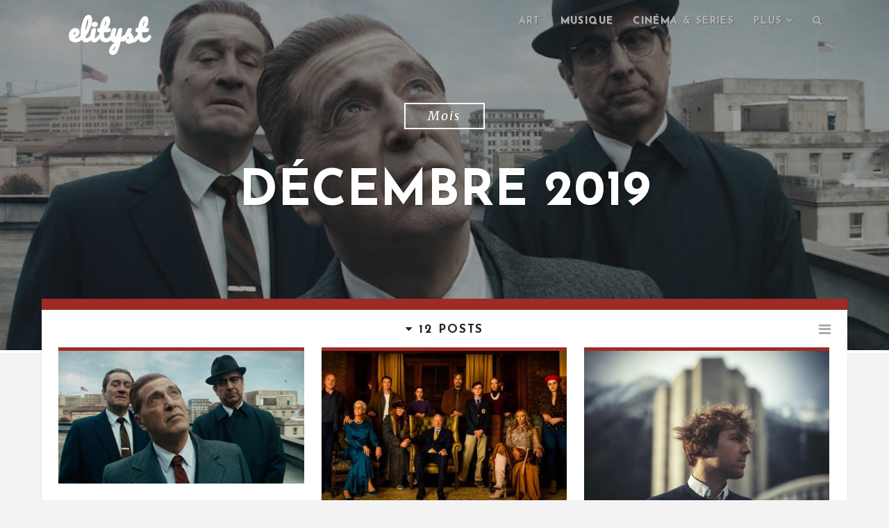

--- FILE ---
content_type: text/html; charset=UTF-8
request_url: https://www.elityst.com/2019/12/page/2/
body_size: 12131
content:

<!DOCTYPE html>
<html class="no-js" lang="fr-FR">
<head>
	<meta charset="UTF-8" />
	<meta name="viewport" content="width=device-width" />
	
	<link rel="profile" href="https://gmpg.org/xfn/11" />
	<link rel="pingback" href="https://www.elityst.com/xmlrpc.php" />
	
	<meta name='robots' content='noindex, follow' />

	<!-- This site is optimized with the Yoast SEO plugin v26.7 - https://yoast.com/wordpress/plugins/seo/ -->
	<title>décembre 2019 - Page 2 sur 2 - elityst</title>
	<meta property="og:locale" content="fr_FR" />
	<meta property="og:type" content="website" />
	<meta property="og:title" content="décembre 2019 - Page 2 sur 2 - elityst" />
	<meta property="og:url" content="https://www.elityst.com/2019/12/" />
	<meta property="og:site_name" content="elityst" />
	<meta name="twitter:card" content="summary_large_image" />
	<meta name="twitter:site" content="@elitystfr" />
	<script type="application/ld+json" class="yoast-schema-graph">{"@context":"https://schema.org","@graph":[{"@type":"CollectionPage","@id":"https://www.elityst.com/2019/12/","url":"https://www.elityst.com/2019/12/page/2/","name":"décembre 2019 - Page 2 sur 2 - elityst","isPartOf":{"@id":"https://www.elityst.com/#website"},"primaryImageOfPage":{"@id":"https://www.elityst.com/2019/12/page/2/#primaryimage"},"image":{"@id":"https://www.elityst.com/2019/12/page/2/#primaryimage"},"thumbnailUrl":"https://www.elityst.com/wp-content/uploads/2019/12/the_irishman_elityst.jpg","breadcrumb":{"@id":"https://www.elityst.com/2019/12/page/2/#breadcrumb"},"inLanguage":"fr-FR"},{"@type":"ImageObject","inLanguage":"fr-FR","@id":"https://www.elityst.com/2019/12/page/2/#primaryimage","url":"https://www.elityst.com/wp-content/uploads/2019/12/the_irishman_elityst.jpg","contentUrl":"https://www.elityst.com/wp-content/uploads/2019/12/the_irishman_elityst.jpg","width":1920,"height":1039},{"@type":"BreadcrumbList","@id":"https://www.elityst.com/2019/12/page/2/#breadcrumb","itemListElement":[{"@type":"ListItem","position":1,"name":"Accueil","item":"https://www.elityst.com/"},{"@type":"ListItem","position":2,"name":"Archives pour décembre 2019"}]},{"@type":"WebSite","@id":"https://www.elityst.com/#website","url":"https://www.elityst.com/","name":"elityst","description":"Tendances lifestyle et culture numérique","potentialAction":[{"@type":"SearchAction","target":{"@type":"EntryPoint","urlTemplate":"https://www.elityst.com/?s={search_term_string}"},"query-input":{"@type":"PropertyValueSpecification","valueRequired":true,"valueName":"search_term_string"}}],"inLanguage":"fr-FR"}]}</script>
	<!-- / Yoast SEO plugin. -->


<link rel='dns-prefetch' href='//www.elityst.com' />
<link rel='dns-prefetch' href='//fonts.googleapis.com' />
<link rel="alternate" type="application/rss+xml" title="elityst &raquo; Flux" href="https://www.elityst.com/feed/" />
<link rel="alternate" type="application/rss+xml" title="elityst &raquo; Flux des commentaires" href="https://www.elityst.com/comments/feed/" />
<style id='wp-img-auto-sizes-contain-inline-css' type='text/css'>
img:is([sizes=auto i],[sizes^="auto," i]){contain-intrinsic-size:3000px 1500px}
/*# sourceURL=wp-img-auto-sizes-contain-inline-css */
</style>
<style id='wp-emoji-styles-inline-css' type='text/css'>

	img.wp-smiley, img.emoji {
		display: inline !important;
		border: none !important;
		box-shadow: none !important;
		height: 1em !important;
		width: 1em !important;
		margin: 0 0.07em !important;
		vertical-align: -0.1em !important;
		background: none !important;
		padding: 0 !important;
	}
/*# sourceURL=wp-emoji-styles-inline-css */
</style>
<link rel='stylesheet' id='avatar-manager-css' href='https://www.elityst.com/wp-content/plugins/avatar-manager/assets/css/avatar-manager.min.css?ver=1.2.1' type='text/css' media='all' />
<link rel='stylesheet' id='fancybox-for-wp-css' href='https://www.elityst.com/wp-content/plugins/fancybox-for-wordpress/assets/css/fancybox.css?ver=1.3.4' type='text/css' media='all' />
<link rel='stylesheet' id='hypha-style-css' href='https://www.elityst.com/wp-content/themes/paradeigm/style.css?ver=6.9' type='text/css' media='all' />
<link rel='stylesheet' id='hypha-google-font-header-css' href='https://fonts.googleapis.com/css?family=Josefin+Sans:600,700' type='text/css' media='all' />
<link rel='stylesheet' id='hypha-google-font-body-css' href='https://fonts.googleapis.com/css?family=Merriweather:300italic,400,400italic,700' type='text/css' media='all' />
<link rel='stylesheet' id='hypha-fontawesome-css-css' href='https://www.elityst.com/wp-content/themes/paradeigm/includes/fonts/fontawesome/font-awesome.min.css?ver=4.0.3' type='text/css' media='all' />
<link rel='stylesheet' id='hypha-flexslider-css-css' href='https://www.elityst.com/wp-content/themes/paradeigm/includes/css/flexslider.css?ver=2.2' type='text/css' media='all' />
<script type="text/javascript" src="https://www.elityst.com/wp-includes/js/jquery/jquery.min.js?ver=3.7.1" id="jquery-core-js"></script>
<script type="text/javascript" src="https://www.elityst.com/wp-includes/js/jquery/jquery-migrate.min.js?ver=3.4.1" id="jquery-migrate-js"></script>
<script type="text/javascript" src="https://www.elityst.com/wp-content/plugins/avatar-manager/assets/js/avatar-manager.min.js?ver=1.2.1" id="avatar-manager-js"></script>
<script type="text/javascript" src="https://www.elityst.com/wp-content/plugins/fancybox-for-wordpress/assets/js/purify.min.js?ver=1.3.4" id="purify-js"></script>
<script type="text/javascript" src="https://www.elityst.com/wp-content/plugins/fancybox-for-wordpress/assets/js/jquery.fancybox.js?ver=1.3.4" id="fancybox-for-wp-js"></script>
<link rel="https://api.w.org/" href="https://www.elityst.com/wp-json/" /><link rel="EditURI" type="application/rsd+xml" title="RSD" href="https://www.elityst.com/xmlrpc.php?rsd" />
<meta name="generator" content="WordPress 6.9" />

<!-- Fancybox for WordPress v3.3.7 -->
<style type="text/css">
	.fancybox-slide--image .fancybox-content{background-color: #FFFFFF}div.fancybox-caption{display:none !important;}
	
	img.fancybox-image{border-width:10px;border-color:#FFFFFF;border-style:solid;}
	div.fancybox-bg{background-color:rgba(102,102,102,0.3);opacity:1 !important;}div.fancybox-content{border-color:#FFFFFF}
	div#fancybox-title{background-color:#FFFFFF}
	div.fancybox-content{background-color:#FFFFFF}
	div#fancybox-title-inside{color:#333333}
	
	
	
	div.fancybox-caption p.caption-title{display:inline-block}
	div.fancybox-caption p.caption-title{font-size:14px}
	div.fancybox-caption p.caption-title{color:#333333}
	div.fancybox-caption {color:#333333}div.fancybox-caption p.caption-title {background:#fff; width:auto;padding:10px 30px;}div.fancybox-content p.caption-title{color:#333333;margin: 0;padding: 5px 0;}body.fancybox-active .fancybox-container .fancybox-stage .fancybox-content .fancybox-close-small{display:block;}
</style><script type="text/javascript">
	jQuery(function () {

		var mobileOnly = false;
		
		if (mobileOnly) {
			return;
		}

		jQuery.fn.getTitle = function () { // Copy the title of every IMG tag and add it to its parent A so that fancybox can show titles
			var arr = jQuery("a[data-fancybox]");jQuery.each(arr, function() {var title = jQuery(this).children("img").attr("title") || '';var figCaptionHtml = jQuery(this).next("figcaption").html() || '';var processedCaption = figCaptionHtml;if (figCaptionHtml.length && typeof DOMPurify === 'function') {processedCaption = DOMPurify.sanitize(figCaptionHtml, {USE_PROFILES: {html: true}});} else if (figCaptionHtml.length) {processedCaption = jQuery("<div>").text(figCaptionHtml).html();}var newTitle = title;if (processedCaption.length) {newTitle = title.length ? title + " " + processedCaption : processedCaption;}if (newTitle.length) {jQuery(this).attr("title", newTitle);}});		}

		// Supported file extensions

				var thumbnails = jQuery("a:has(img)").not(".nolightbox").not('.envira-gallery-link').not('.ngg-simplelightbox').filter(function () {
			return /\.(jpe?g|png|gif|mp4|webp|bmp|pdf)(\?[^/]*)*$/i.test(jQuery(this).attr('href'))
		});
		

		// Add data-type iframe for links that are not images or videos.
		var iframeLinks = jQuery('.fancyboxforwp').filter(function () {
			return !/\.(jpe?g|png|gif|mp4|webp|bmp|pdf)(\?[^/]*)*$/i.test(jQuery(this).attr('href'))
		}).filter(function () {
			return !/vimeo|youtube/i.test(jQuery(this).attr('href'))
		});
		iframeLinks.attr({"data-type": "iframe"}).getTitle();

				// Gallery All
		thumbnails.addClass("fancyboxforwp").attr("data-fancybox", "gallery").getTitle();
		iframeLinks.attr({"data-fancybox": "gallery"}).getTitle();

		// Gallery type NONE
		
		// Call fancybox and apply it on any link with a rel atribute that starts with "fancybox", with the options set on the admin panel
		jQuery("a.fancyboxforwp").fancyboxforwp({
			loop: false,
			smallBtn: true,
			zoomOpacity: "auto",
			animationEffect: "fade",
			animationDuration: 500,
			transitionEffect: "fade",
			transitionDuration: "300",
			overlayShow: true,
			overlayOpacity: "0.3",
			titleShow: true,
			titlePosition: "inside",
			keyboard: true,
			showCloseButton: true,
			arrows: true,
			clickContent:false,
			clickSlide: "close",
			mobile: {
				clickContent: function (current, event) {
					return current.type === "image" ? "toggleControls" : false;
				},
				clickSlide: function (current, event) {
					return current.type === "image" ? "close" : "close";
				},
			},
			wheel: false,
			toolbar: true,
			preventCaptionOverlap: true,
			onInit: function() { },			onDeactivate
	: function() { },		beforeClose: function() { },			afterShow: function(instance) { jQuery( ".fancybox-image" ).on("click", function( ){ ( instance.isScaledDown() ) ? instance.scaleToActual() : instance.scaleToFit() }) },				afterClose: function() { },					caption : function( instance, item ) {var title = "";if("undefined" != typeof jQuery(this).context ){var title = jQuery(this).context.title;} else { var title = ("undefined" != typeof jQuery(this).attr("title")) ? jQuery(this).attr("title") : false;}var caption = jQuery(this).data('caption') || '';if ( item.type === 'image' && title.length ) {caption = (caption.length ? caption + '<br />' : '') + '<p class="caption-title">'+jQuery("<div>").text(title).html()+'</p>' ;}if (typeof DOMPurify === "function" && caption.length) { return DOMPurify.sanitize(caption, {USE_PROFILES: {html: true}}); } else { return jQuery("<div>").text(caption).html(); }},
		afterLoad : function( instance, current ) {var captionContent = current.opts.caption || '';var sanitizedCaptionString = '';if (typeof DOMPurify === 'function' && captionContent.length) {sanitizedCaptionString = DOMPurify.sanitize(captionContent, {USE_PROFILES: {html: true}});} else if (captionContent.length) { sanitizedCaptionString = jQuery("<div>").text(captionContent).html();}if (sanitizedCaptionString.length) { current.$content.append(jQuery('<div class=\"fancybox-custom-caption inside-caption\" style=\" position: absolute;left:0;right:0;color:#000;margin:0 auto;bottom:0;text-align:center;background-color:#FFFFFF \"></div>').html(sanitizedCaptionString)); }},
			})
		;

			})
</script>
<!-- END Fancybox for WordPress -->
<!-- Start Fluid Video Embeds Style Tag -->
<style type="text/css">
/* Fluid Video Embeds */
.fve-video-wrapper {
    position: relative;
    overflow: hidden;
    height: 0;
    background-color: transparent;
    padding-bottom: 56.25%;
    margin: 0.5em 0;
}
.fve-video-wrapper iframe,
.fve-video-wrapper object,
.fve-video-wrapper embed {
    position: absolute;
    display: block;
    top: 0;
    left: 0;
    width: 100%;
    height: 100%;
}
.fve-video-wrapper a.hyperlink-image {
    position: relative;
    display: none;
}
.fve-video-wrapper a.hyperlink-image img {
    position: relative;
    z-index: 2;
    width: 100%;
}
.fve-video-wrapper a.hyperlink-image .fve-play-button {
    position: absolute;
    left: 35%;
    top: 35%;
    right: 35%;
    bottom: 35%;
    z-index: 3;
    background-color: rgba(40, 40, 40, 0.75);
    background-size: 100% 100%;
    border-radius: 10px;
}
.fve-video-wrapper a.hyperlink-image:hover .fve-play-button {
    background-color: rgba(0, 0, 0, 0.85);
}
</style>
<!-- End Fluid Video Embeds Style Tag -->
<!-- Analytics by WP Statistics - https://wp-statistics.com -->
<script>document.documentElement.className = document.documentElement.className.replace("no-js","js");</script>
<link rel="shortcut icon" href="https://s416980442.onlinehome.fr/QEYlO21fUe-elityst-93eb6V112p/wp-content/uploads/2015/01/10947846_10206200542883415_521445982_n.jpg" />
<style type="text/css">a, blockquote:before, #commentform .required, #sidebar-widgets .widget ul li:hover:before, #footer-widgets .widget ul li:hover:before, #footer-widgets a:hover, #footer-widgets .widget ul li:before, #content .post-entry .entry-title a:hover {color: #9e2b25;}button, input[type="submit"], input[type="button"], input[type="reset"], pre:before, #read-progress, .page-links a, #comment-nav-below a, .post-format-icon a, .entry-meta .post-categories a, .tagcloud a, #wp-calendar tr th {background: #9e2b25;}#main, .main-navigation ul ul, .main-small-navigation .sub-menu, .site-footer-inside, #content .post-entry, .menu-search, #sidebar-widgets {border-top-color: #9e2b25;}.main-navigation ul ul:before {border-bottom-color: #9e2b25;}.entry-meta ul li a {border-color: #9e2b25;}</style><style type="text/css">.recentcomments a{display:inline !important;padding:0 !important;margin:0 !important;}</style><link rel="icon" href="https://www.elityst.com/wp-content/uploads/2015/01/10947846_10206200542883415_521445982_n-150x150.jpg" sizes="32x32" />
<link rel="icon" href="https://www.elityst.com/wp-content/uploads/2015/01/10947846_10206200542883415_521445982_n.jpg" sizes="192x192" />
<link rel="apple-touch-icon" href="https://www.elityst.com/wp-content/uploads/2015/01/10947846_10206200542883415_521445982_n.jpg" />
<meta name="msapplication-TileImage" content="https://www.elityst.com/wp-content/uploads/2015/01/10947846_10206200542883415_521445982_n.jpg" />


</head>

<body data-rsssl=1 class="archive date paged paged-2 date-paged-2 wp-theme-paradeigm posts-index masonry-index">

<div id="page">

	<header id="masthead" class="site-header" role="banner">
	
		<div class="headcap clearfix">
			<div class="headcap-inside clearfix">
				<div class="navigation-wrap clearfix">
				
					<div class="hgroup">
													<h1 class="site-title animated flipInY"><a href="https://www.elityst.com/" title="elityst" rel="home">elityst</a></h1>
											</div><!-- .hgroup -->
		
					<nav role="navigation" class="site-navigation main-navigation clearfix">
						<h1 class="assistive-text"><i class="fa fa-bars"></i> Menu</h1>
						<div class="assistive-text skip-link"><a href="#content">Skip to content</a></div>
						<div class="menu-main-menu-container">
								<ul id="menu-main-menu" class="menu clearfix"><li id="menu-item-4158" class="menu-item menu-item-type-taxonomy menu-item-object-category menu-item-4158"><a href="https://www.elityst.com/category/art/">Art</a></li>
<li id="menu-item-4126" class="menu-item menu-item-type-taxonomy menu-item-object-category menu-item-4126"><a href="https://www.elityst.com/category/musique/">Musique</a></li>
<li id="menu-item-679" class="menu-item menu-item-type-taxonomy menu-item-object-category menu-item-679"><a href="https://www.elityst.com/category/cinema-series/">Cinéma &#038; séries</a></li>
<li id="menu-item-675" class="menu-item menu-item-type-custom menu-item-object-custom menu-item-has-children menu-item-675"><a href="#">Plus</a>
<ul class="sub-menu">
	<li id="menu-item-4128" class="menu-item menu-item-type-taxonomy menu-item-object-category menu-item-4128"><a href="https://www.elityst.com/category/style/">Style</a></li>
	<li id="menu-item-7414" class="menu-item menu-item-type-taxonomy menu-item-object-category menu-item-7414"><a href="https://www.elityst.com/category/web/">Culture web</a></li>
	<li id="menu-item-7413" class="menu-item menu-item-type-taxonomy menu-item-object-category menu-item-7413"><a href="https://www.elityst.com/category/voyage/">Voyage</a></li>
	<li id="menu-item-7415" class="menu-item menu-item-type-taxonomy menu-item-object-category menu-item-7415"><a href="https://www.elityst.com/category/jeux/">Jeux</a></li>
	<li id="menu-item-681" class="menu-item menu-item-type-taxonomy menu-item-object-category menu-item-681"><a href="https://www.elityst.com/category/misc/">Misc</a></li>
</ul>
</li>

									<li class="main-menu-search">
										<a class="menu-search-toggle" href="#">
											<i class="fa fa-search"></i><i class="fa fa-times"></i>
										</a>
										<div class="menu-search">
											<form method="get" action="https://www.elityst.com/" role="search">
												<label class="assistive-text">Recherche</label>
												<input type="text" id="menu-search-input" class="field header-search-input" name="s" value="" placeholder="Tapez et appuyez sur Entrée" />
											</form>
										</div><!-- .menu-search -->
									</li>
								</ul></div>					</nav><!-- .site-navigation -->
					
				</div><!-- .navigation-wrap -->
			</div><!-- .headcap-inside -->
		</div><!-- .headcap -->
	
		<div class="site-header-inside">
			
	<div class="headband">
	
		<div class="hero-header">
			<span class="hero-span">Mois</span><h1 class="hero-title">décembre 2019</h1><!-- .hero-title -->			
		</div><!-- .hero-header -->
	
	</div><!-- .headband -->

		</div><!-- .site-header-inside -->
		
		<div class="header-image animated fadeIn" style="background-image: url('https://www.elityst.com/wp-content/uploads/2019/12/the_irishman_elityst.jpg');">
		</div><!-- .header-image -->
		
	</header><!-- #masthead .site-header -->
	
	<div class="main-wrapper">
		<div id="main" class="site-main clearfix">
			
			
			<div class="necktie"><div class="loader-icon"></div><i class="fa fa-caret-down"></i><h3>12 Posts</h3><a href="#" id="sidebar-toggle"><i class="fa fa-bars"></i></a></div>			
			<div id="primary" class="content-area clearfix">
				<div id="content" class="site-content clearfix" role="main">
					
					<div id="main-content" class="site-content-inside clearfix">
						
						
<div id="sidebar-widgets" class="widget-area clearfix" role="complementary">
		
	<aside id="search-2" class="widget widget_search">
	<form method="get" id="searchform" action="https://www.elityst.com/" role="search">
		<label for="s" class="assistive-text">Recherche</label>
		<input type="text" class="field" name="s" value="" id="s" />
		<input type="submit" class="submit" name="submit" id="searchsubmit" value="Recherche" />
	</form></aside>
		<aside id="recent-posts-2" class="widget widget_recent_entries">
		<h2 class="widget-title">Articles récents</h2>
		<ul>
											<li>
					<a href="https://www.elityst.com/2026/01/12/kofi-stone-flowers-flow/">Kofi Stone &#8211; Flowers Flow</a>
									</li>
											<li>
					<a href="https://www.elityst.com/2026/01/07/connor-price-hand-sanitize-ft-haviah-mighty/">Connor Price &#8211; Hand Sanitize ft. Haviah Mighty</a>
									</li>
											<li>
					<a href="https://www.elityst.com/2025/12/29/leisure-diamonds/">LEISURE &#8211; Diamonds</a>
									</li>
											<li>
					<a href="https://www.elityst.com/2025/12/26/micro-critique-wake-up-dead-man-une-histoire-a-couteaux-tires/">Micro-critique : Wake Up Dead Man : Une histoire à couteaux tirés</a>
									</li>
											<li>
					<a href="https://www.elityst.com/2025/12/22/bassvictim-wolves-howling/">Bassvictim &#8211; Wolves Howling</a>
									</li>
					</ul>

		</aside><aside id="recent-comments-2" class="widget widget_recent_comments"><h2 class="widget-title">Commentaires récents</h2><ul id="recentcomments"><li class="recentcomments"><span class="comment-author-link">Thierry Dulieu</span> dans <a href="https://www.elityst.com/2019/02/18/les-vieux-films-du-futur-6-tout-splique-etaient-les-borogoves/#comment-385">Les vieux films du futur #6 Tout Splique étaient les Borogoves</a></li><li class="recentcomments"><span class="comment-author-link">Stéphan</span> dans <a href="https://www.elityst.com/2023/05/23/micro-critique-hawaii/#comment-373">Micro-critique : Hawaii</a></li><li class="recentcomments"><span class="comment-author-link"><a href="https://www.youtube.com/@lepouns" class="url" rel="ugc external nofollow">lePouns</a></span> dans <a href="https://www.elityst.com/2023/01/09/peet-ok-ok/#comment-369">Peet &#8211; OK OK</a></li><li class="recentcomments"><span class="comment-author-link">Bonzé</span> dans <a href="https://www.elityst.com/2020/09/23/quelques-questions-pour-bleu-toucan/#comment-356">Quelques questions pour Bleu Toucan</a></li><li class="recentcomments"><span class="comment-author-link"><a href="http://arnaud-lidolf.fr/" class="url" rel="ugc external nofollow">ArnoSr</a></span> dans <a href="https://www.elityst.com/2015/02/26/iheart-le-streetartist-2-0/#comment-239">iHeart, le streetartist 2.0</a></li></ul></aside><aside id="archives-2" class="widget widget_archive"><h2 class="widget-title">Archives</h2>
			<ul>
					<li><a href='https://www.elityst.com/2026/01/'>janvier 2026</a></li>
	<li><a href='https://www.elityst.com/2025/12/'>décembre 2025</a></li>
	<li><a href='https://www.elityst.com/2025/11/'>novembre 2025</a></li>
	<li><a href='https://www.elityst.com/2025/10/'>octobre 2025</a></li>
	<li><a href='https://www.elityst.com/2025/09/'>septembre 2025</a></li>
	<li><a href='https://www.elityst.com/2025/08/'>août 2025</a></li>
	<li><a href='https://www.elityst.com/2025/07/'>juillet 2025</a></li>
	<li><a href='https://www.elityst.com/2025/06/'>juin 2025</a></li>
	<li><a href='https://www.elityst.com/2025/05/'>mai 2025</a></li>
	<li><a href='https://www.elityst.com/2025/04/'>avril 2025</a></li>
	<li><a href='https://www.elityst.com/2025/03/'>mars 2025</a></li>
	<li><a href='https://www.elityst.com/2025/02/'>février 2025</a></li>
	<li><a href='https://www.elityst.com/2025/01/'>janvier 2025</a></li>
	<li><a href='https://www.elityst.com/2024/12/'>décembre 2024</a></li>
	<li><a href='https://www.elityst.com/2024/11/'>novembre 2024</a></li>
	<li><a href='https://www.elityst.com/2024/10/'>octobre 2024</a></li>
	<li><a href='https://www.elityst.com/2024/09/'>septembre 2024</a></li>
	<li><a href='https://www.elityst.com/2024/08/'>août 2024</a></li>
	<li><a href='https://www.elityst.com/2024/07/'>juillet 2024</a></li>
	<li><a href='https://www.elityst.com/2024/06/'>juin 2024</a></li>
	<li><a href='https://www.elityst.com/2024/05/'>mai 2024</a></li>
	<li><a href='https://www.elityst.com/2024/04/'>avril 2024</a></li>
	<li><a href='https://www.elityst.com/2024/03/'>mars 2024</a></li>
	<li><a href='https://www.elityst.com/2024/02/'>février 2024</a></li>
	<li><a href='https://www.elityst.com/2024/01/'>janvier 2024</a></li>
	<li><a href='https://www.elityst.com/2023/12/'>décembre 2023</a></li>
	<li><a href='https://www.elityst.com/2023/11/'>novembre 2023</a></li>
	<li><a href='https://www.elityst.com/2023/10/'>octobre 2023</a></li>
	<li><a href='https://www.elityst.com/2023/09/'>septembre 2023</a></li>
	<li><a href='https://www.elityst.com/2023/08/'>août 2023</a></li>
	<li><a href='https://www.elityst.com/2023/07/'>juillet 2023</a></li>
	<li><a href='https://www.elityst.com/2023/06/'>juin 2023</a></li>
	<li><a href='https://www.elityst.com/2023/05/'>mai 2023</a></li>
	<li><a href='https://www.elityst.com/2023/04/'>avril 2023</a></li>
	<li><a href='https://www.elityst.com/2023/03/'>mars 2023</a></li>
	<li><a href='https://www.elityst.com/2023/02/'>février 2023</a></li>
	<li><a href='https://www.elityst.com/2023/01/'>janvier 2023</a></li>
	<li><a href='https://www.elityst.com/2022/12/'>décembre 2022</a></li>
	<li><a href='https://www.elityst.com/2022/11/'>novembre 2022</a></li>
	<li><a href='https://www.elityst.com/2022/10/'>octobre 2022</a></li>
	<li><a href='https://www.elityst.com/2022/09/'>septembre 2022</a></li>
	<li><a href='https://www.elityst.com/2022/08/'>août 2022</a></li>
	<li><a href='https://www.elityst.com/2022/07/'>juillet 2022</a></li>
	<li><a href='https://www.elityst.com/2022/06/'>juin 2022</a></li>
	<li><a href='https://www.elityst.com/2022/05/'>mai 2022</a></li>
	<li><a href='https://www.elityst.com/2022/04/'>avril 2022</a></li>
	<li><a href='https://www.elityst.com/2022/03/'>mars 2022</a></li>
	<li><a href='https://www.elityst.com/2022/02/'>février 2022</a></li>
	<li><a href='https://www.elityst.com/2022/01/'>janvier 2022</a></li>
	<li><a href='https://www.elityst.com/2021/12/'>décembre 2021</a></li>
	<li><a href='https://www.elityst.com/2021/11/'>novembre 2021</a></li>
	<li><a href='https://www.elityst.com/2021/10/'>octobre 2021</a></li>
	<li><a href='https://www.elityst.com/2021/09/'>septembre 2021</a></li>
	<li><a href='https://www.elityst.com/2021/08/'>août 2021</a></li>
	<li><a href='https://www.elityst.com/2021/07/'>juillet 2021</a></li>
	<li><a href='https://www.elityst.com/2021/06/'>juin 2021</a></li>
	<li><a href='https://www.elityst.com/2021/05/'>mai 2021</a></li>
	<li><a href='https://www.elityst.com/2021/04/'>avril 2021</a></li>
	<li><a href='https://www.elityst.com/2021/03/'>mars 2021</a></li>
	<li><a href='https://www.elityst.com/2021/02/'>février 2021</a></li>
	<li><a href='https://www.elityst.com/2021/01/'>janvier 2021</a></li>
	<li><a href='https://www.elityst.com/2020/12/'>décembre 2020</a></li>
	<li><a href='https://www.elityst.com/2020/11/'>novembre 2020</a></li>
	<li><a href='https://www.elityst.com/2020/10/'>octobre 2020</a></li>
	<li><a href='https://www.elityst.com/2020/09/'>septembre 2020</a></li>
	<li><a href='https://www.elityst.com/2020/08/'>août 2020</a></li>
	<li><a href='https://www.elityst.com/2020/07/'>juillet 2020</a></li>
	<li><a href='https://www.elityst.com/2020/06/'>juin 2020</a></li>
	<li><a href='https://www.elityst.com/2020/05/'>mai 2020</a></li>
	<li><a href='https://www.elityst.com/2020/04/'>avril 2020</a></li>
	<li><a href='https://www.elityst.com/2020/03/'>mars 2020</a></li>
	<li><a href='https://www.elityst.com/2020/02/'>février 2020</a></li>
	<li><a href='https://www.elityst.com/2020/01/'>janvier 2020</a></li>
	<li><a href='https://www.elityst.com/2019/12/' aria-current="page">décembre 2019</a></li>
	<li><a href='https://www.elityst.com/2019/11/'>novembre 2019</a></li>
	<li><a href='https://www.elityst.com/2019/10/'>octobre 2019</a></li>
	<li><a href='https://www.elityst.com/2019/09/'>septembre 2019</a></li>
	<li><a href='https://www.elityst.com/2019/08/'>août 2019</a></li>
	<li><a href='https://www.elityst.com/2019/07/'>juillet 2019</a></li>
	<li><a href='https://www.elityst.com/2019/06/'>juin 2019</a></li>
	<li><a href='https://www.elityst.com/2019/05/'>mai 2019</a></li>
	<li><a href='https://www.elityst.com/2019/04/'>avril 2019</a></li>
	<li><a href='https://www.elityst.com/2019/03/'>mars 2019</a></li>
	<li><a href='https://www.elityst.com/2019/02/'>février 2019</a></li>
	<li><a href='https://www.elityst.com/2019/01/'>janvier 2019</a></li>
	<li><a href='https://www.elityst.com/2018/12/'>décembre 2018</a></li>
	<li><a href='https://www.elityst.com/2018/11/'>novembre 2018</a></li>
	<li><a href='https://www.elityst.com/2018/10/'>octobre 2018</a></li>
	<li><a href='https://www.elityst.com/2018/09/'>septembre 2018</a></li>
	<li><a href='https://www.elityst.com/2018/08/'>août 2018</a></li>
	<li><a href='https://www.elityst.com/2018/07/'>juillet 2018</a></li>
	<li><a href='https://www.elityst.com/2018/06/'>juin 2018</a></li>
	<li><a href='https://www.elityst.com/2018/05/'>mai 2018</a></li>
	<li><a href='https://www.elityst.com/2018/04/'>avril 2018</a></li>
	<li><a href='https://www.elityst.com/2018/03/'>mars 2018</a></li>
	<li><a href='https://www.elityst.com/2018/02/'>février 2018</a></li>
	<li><a href='https://www.elityst.com/2018/01/'>janvier 2018</a></li>
	<li><a href='https://www.elityst.com/2017/12/'>décembre 2017</a></li>
	<li><a href='https://www.elityst.com/2017/11/'>novembre 2017</a></li>
	<li><a href='https://www.elityst.com/2017/10/'>octobre 2017</a></li>
	<li><a href='https://www.elityst.com/2017/09/'>septembre 2017</a></li>
	<li><a href='https://www.elityst.com/2017/08/'>août 2017</a></li>
	<li><a href='https://www.elityst.com/2017/07/'>juillet 2017</a></li>
	<li><a href='https://www.elityst.com/2017/06/'>juin 2017</a></li>
	<li><a href='https://www.elityst.com/2017/05/'>mai 2017</a></li>
	<li><a href='https://www.elityst.com/2017/04/'>avril 2017</a></li>
	<li><a href='https://www.elityst.com/2017/03/'>mars 2017</a></li>
	<li><a href='https://www.elityst.com/2017/02/'>février 2017</a></li>
	<li><a href='https://www.elityst.com/2017/01/'>janvier 2017</a></li>
	<li><a href='https://www.elityst.com/2016/12/'>décembre 2016</a></li>
	<li><a href='https://www.elityst.com/2016/11/'>novembre 2016</a></li>
	<li><a href='https://www.elityst.com/2016/10/'>octobre 2016</a></li>
	<li><a href='https://www.elityst.com/2016/09/'>septembre 2016</a></li>
	<li><a href='https://www.elityst.com/2016/08/'>août 2016</a></li>
	<li><a href='https://www.elityst.com/2016/07/'>juillet 2016</a></li>
	<li><a href='https://www.elityst.com/2016/06/'>juin 2016</a></li>
	<li><a href='https://www.elityst.com/2016/05/'>mai 2016</a></li>
	<li><a href='https://www.elityst.com/2016/04/'>avril 2016</a></li>
	<li><a href='https://www.elityst.com/2016/03/'>mars 2016</a></li>
	<li><a href='https://www.elityst.com/2016/02/'>février 2016</a></li>
	<li><a href='https://www.elityst.com/2016/01/'>janvier 2016</a></li>
	<li><a href='https://www.elityst.com/2015/12/'>décembre 2015</a></li>
	<li><a href='https://www.elityst.com/2015/11/'>novembre 2015</a></li>
	<li><a href='https://www.elityst.com/2015/10/'>octobre 2015</a></li>
	<li><a href='https://www.elityst.com/2015/09/'>septembre 2015</a></li>
	<li><a href='https://www.elityst.com/2015/08/'>août 2015</a></li>
	<li><a href='https://www.elityst.com/2015/07/'>juillet 2015</a></li>
	<li><a href='https://www.elityst.com/2015/06/'>juin 2015</a></li>
	<li><a href='https://www.elityst.com/2015/05/'>mai 2015</a></li>
	<li><a href='https://www.elityst.com/2015/04/'>avril 2015</a></li>
	<li><a href='https://www.elityst.com/2015/03/'>mars 2015</a></li>
	<li><a href='https://www.elityst.com/2015/02/'>février 2015</a></li>
	<li><a href='https://www.elityst.com/2015/01/'>janvier 2015</a></li>
			</ul>

			</aside><aside id="categories-2" class="widget widget_categories"><h2 class="widget-title">Catégories</h2>
			<ul>
					<li class="cat-item cat-item-2"><a href="https://www.elityst.com/category/art/">Art</a>
</li>
	<li class="cat-item cat-item-3"><a href="https://www.elityst.com/category/cinema-series/">Cinéma &amp; séries</a>
</li>
	<li class="cat-item cat-item-66"><a href="https://www.elityst.com/category/web/">Culture web</a>
</li>
	<li class="cat-item cat-item-64"><a href="https://www.elityst.com/category/jeux/">Jeux</a>
</li>
	<li class="cat-item cat-item-67"><a href="https://www.elityst.com/category/live/">Live</a>
</li>
	<li class="cat-item cat-item-4"><a href="https://www.elityst.com/category/misc/">Misc</a>
</li>
	<li class="cat-item cat-item-5"><a href="https://www.elityst.com/category/musique/">Musique</a>
</li>
	<li class="cat-item cat-item-7"><a href="https://www.elityst.com/category/style/">Style</a>
</li>
	<li class="cat-item cat-item-8"><a href="https://www.elityst.com/category/voyage/">Voyage</a>
</li>
			</ul>

			</aside>	
</div><!-- #sidebar-widgets -->						
						
<article id="post-13809" class="post-13809 post type-post status-publish format-standard has-post-thumbnail hentry category-cinema-series tag-micro-critique tag-netflix post-entry" data-postid="13809">

	
	<figure><a class="featured-image" href="https://www.elityst.com/2019/12/06/micro-critique-the-irishman/" title=" Micro-critique : The Irishman" rel="bookmark"><div class="featured-info"><div class="info-wrapper">Lire la suite</div></div><img width="500" height="271" src="https://www.elityst.com/wp-content/uploads/2019/12/the_irishman_elityst-500x271.jpg" class="attachment-block-thumb size-block-thumb wp-post-image" alt="" decoding="async" fetchpriority="high" srcset="https://www.elityst.com/wp-content/uploads/2019/12/the_irishman_elityst-500x271.jpg 500w, https://www.elityst.com/wp-content/uploads/2019/12/the_irishman_elityst-300x162.jpg 300w, https://www.elityst.com/wp-content/uploads/2019/12/the_irishman_elityst-1024x554.jpg 1024w, https://www.elityst.com/wp-content/uploads/2019/12/the_irishman_elityst-768x416.jpg 768w, https://www.elityst.com/wp-content/uploads/2019/12/the_irishman_elityst-1536x831.jpg 1536w, https://www.elityst.com/wp-content/uploads/2019/12/the_irishman_elityst.jpg 1920w" sizes="(max-width: 500px) 100vw, 500px" /></a></figure>	
	<div class="entry-container">
		<div class="entry-header">	
							<h2 class="entry-title"><a href="https://www.elityst.com/2019/12/06/micro-critique-the-irishman/" rel="bookmark">Micro-critique : The Irishman</a></h2>
						
					</div><!-- .entry-header -->
	
		<div class="entry-content">
			<p>The Irishman raconte l’histoire vraie de Frank Sheeran qui intégra la mafia italo-américaine dans les années 50 en tant qu’homme de main et tueur à gages, pour finir au sein du plus grand syndicat ouvrier du pays, tout en restant sous le joug de la pègre. Alors qu’il est acclamé par la critique, je n’ai [&hellip;]</p>
		</div><!-- .entry-content -->
		
		<div class="entry-footer">
					</div><!-- .entry-footer -->
	</div><!-- .entry-container -->
	
</article><!-- #post-13809 -->
<article id="post-13788" class="post-13788 post type-post status-publish format-standard has-post-thumbnail hentry category-cinema-series tag-micro-critique post-entry" data-postid="13788">

	
	<figure><a class="featured-image" href="https://www.elityst.com/2019/12/03/micro-critique-a-couteaux-tires/" title=" Micro-critique : À couteaux tirés" rel="bookmark"><div class="featured-info"><div class="info-wrapper">Lire la suite</div></div><img width="500" height="333" src="https://www.elityst.com/wp-content/uploads/2019/11/a-couteaux-tires_elityst-500x333.jpg" class="attachment-block-thumb size-block-thumb wp-post-image" alt="" decoding="async" loading="lazy" srcset="https://www.elityst.com/wp-content/uploads/2019/11/a-couteaux-tires_elityst-500x333.jpg 500w, https://www.elityst.com/wp-content/uploads/2019/11/a-couteaux-tires_elityst-300x200.jpg 300w, https://www.elityst.com/wp-content/uploads/2019/11/a-couteaux-tires_elityst-1024x683.jpg 1024w, https://www.elityst.com/wp-content/uploads/2019/11/a-couteaux-tires_elityst-768x512.jpg 768w, https://www.elityst.com/wp-content/uploads/2019/11/a-couteaux-tires_elityst-1536x1024.jpg 1536w, https://www.elityst.com/wp-content/uploads/2019/11/a-couteaux-tires_elityst.jpg 1800w" sizes="auto, (max-width: 500px) 100vw, 500px" /></a></figure>	
	<div class="entry-container">
		<div class="entry-header">	
							<h2 class="entry-title"><a href="https://www.elityst.com/2019/12/03/micro-critique-a-couteaux-tires/" rel="bookmark">Micro-critique : À couteaux tirés</a></h2>
						
					</div><!-- .entry-header -->
	
		<div class="entry-content">
			<p>Alors qu’il venait de fêter ses 85 ans la veille, le romancier Harlan Thrombey est retrouvé mort au petit matin. Les premiers indices indiquent un suicide mais le célèbre détective privé Benoit Blanc émet quelques doutes sur cette théorie. Dans À couteaux tirés vous suivrez une partie de Cluedo très inspirée de l’univers d’Agatha Christie, [&hellip;]</p>
		</div><!-- .entry-content -->
		
		<div class="entry-footer">
					</div><!-- .entry-footer -->
	</div><!-- .entry-container -->
	
</article><!-- #post-13788 -->
<article id="post-13794" class="post-13794 post type-post status-publish format-standard has-post-thumbnail hentry category-musique tag-electro post-entry" data-postid="13794">

	
	<figure><a class="featured-image" href="https://www.elityst.com/2019/12/02/french-79-hometown/" title=" French 79 &#8211; Hometown" rel="bookmark"><div class="featured-info"><div class="info-wrapper">Lire la suite</div></div><img width="500" height="333" src="https://www.elityst.com/wp-content/uploads/2019/11/french79-500x333.jpg" class="attachment-block-thumb size-block-thumb wp-post-image" alt="" decoding="async" loading="lazy" srcset="https://www.elityst.com/wp-content/uploads/2019/11/french79-500x333.jpg 500w, https://www.elityst.com/wp-content/uploads/2019/11/french79-300x200.jpg 300w, https://www.elityst.com/wp-content/uploads/2019/11/french79-1024x683.jpg 1024w, https://www.elityst.com/wp-content/uploads/2019/11/french79-768x512.jpg 768w, https://www.elityst.com/wp-content/uploads/2019/11/french79.jpg 1200w" sizes="auto, (max-width: 500px) 100vw, 500px" /></a></figure>	
	<div class="entry-container">
		<div class="entry-header">	
							<h2 class="entry-title"><a href="https://www.elityst.com/2019/12/02/french-79-hometown/" rel="bookmark">French 79 &#8211; Hometown</a></h2>
						
					</div><!-- .entry-header -->
	
		<div class="entry-content">
			<p>Trois ans après son premier album, French 79 revient avec un second opus qui reprend ce qui avait fait le succès du premier et qui ravira les fans d&rsquo;ambiant electro. Avec Joshua, l&rsquo;artiste marseillais se nourrit de l&rsquo;ambiance des années 80/90 pour offrir une suite de haut niveau à Olympic. Les sonorités sont toujours électroniques et les [&hellip;]</p>
		</div><!-- .entry-content -->
		
		<div class="entry-footer">
					</div><!-- .entry-footer -->
	</div><!-- .entry-container -->
	
</article><!-- #post-13794 -->						
					</div><!-- #main-content -->
					
						
	<nav role="navigation" id="site-pagination" class="site-navigation paging-navigation clearfix">
		<h1 class="assistive-text">Post Navigation</h1>

		<a href="https://www.elityst.com/2019/12/" class="numeric" >1</a><span class="current">2</span>
	</nav><!-- #site-pagination -->
						
				</div><!-- #content -->
				
				
				
			</div><!-- #primary -->		
		</div><!-- #main -->

		
	</div><!-- .main-wrapper -->

	<footer id="colophon" class="site-footer clearfix">
		
						
		<div class="footnote">
			<div class="footnote-inside clearfix">
			
				<div id="scroll-to-top">
					<div class="scroll-to-top-wrap">
						<a href="#"><i class="fa fa-angle-up"></i></a>
					</div>
				</div><!-- .scroll-to-top -->
				
				<div class="footnote-right">
											<!-- Grab footer icons -->
						<div class="social-icons">
							<div class="icons-widget">
								<div class="fa fa-links">
									<a href="https://twitter.com/ElitystFR" class="twitter-icon" target="_blank" title="Twitter"><i class="fa fa-twitter"></i></a><a href="https://www.facebook.com/pages/Elityst/1547530972161666?ref=br_rs" class="facebook-icon" target="_blank" title="Facebook"><i class="fa fa-facebook"></i></a><a href="http://instagram.com/elitystfr" class="instagram-icon" target="_blank" title="Instagram"><i class="fa fa-instagram"></i></a>								</div><!-- .fa fa-links -->
							</div><!-- .icons-widget -->
						</div><!-- .icons -->
									</div><!-- .footnote-right -->
				
				<div class="footnote-left">
					<div class="site-info">
													<span class="copyright">&copy;</span>
							2026 <a href="/propos/" rel="bookmark">elityst</a>
							                                                        <span class="sep"> | </span>
                                                        <a href="/contact/" >Contact</a>
                                                        <span class="sep"> | </span>
                                                        <a href="/mentions-legales/" >Mentions Légales</a>
											</div><!-- .site-info -->
				</div><!-- .footnote-left -->
			
			</div><!-- .footnote-inside -->
		</div><!-- .footnote -->
		
	</footer><!-- #colophon -->
	
</div><!-- #page -->

<div id="media-query"></div>

<script type="speculationrules">
{"prefetch":[{"source":"document","where":{"and":[{"href_matches":"/*"},{"not":{"href_matches":["/wp-*.php","/wp-admin/*","/wp-content/uploads/*","/wp-content/*","/wp-content/plugins/*","/wp-content/themes/paradeigm/*","/*\\?(.+)"]}},{"not":{"selector_matches":"a[rel~=\"nofollow\"]"}},{"not":{"selector_matches":".no-prefetch, .no-prefetch a"}}]},"eagerness":"conservative"}]}
</script>
<script type="text/javascript" src="https://www.elityst.com/wp-includes/js/imagesloaded.min.js?ver=5.0.0" id="imagesloaded-js"></script>
<script type="text/javascript" src="https://www.elityst.com/wp-includes/js/masonry.min.js?ver=4.2.2" id="masonry-js"></script>
<script type="text/javascript" src="https://www.elityst.com/wp-includes/js/jquery/jquery.masonry.min.js?ver=3.1.2b" id="jquery-masonry-js"></script>
<script type="text/javascript" id="hypha-scripts-js-js-extra">
/* <![CDATA[ */
var hypha_scripts_js_vars = {"post_tabs":"open","load_masonry":"1"};
//# sourceURL=hypha-scripts-js-js-extra
/* ]]> */
</script>
<script type="text/javascript" src="https://www.elityst.com/wp-content/themes/paradeigm/includes/js/custom.js?ver=1.1" id="hypha-scripts-js-js"></script>
<script type="text/javascript" src="https://www.elityst.com/wp-content/themes/paradeigm/includes/js/jquery.flexslider.js?ver=2.2" id="hypha-flexslider-js-js"></script>
<script type="text/javascript" src="https://www.elityst.com/wp-content/themes/paradeigm/includes/js/jquery.fitvids.js?ver=1.0.3" id="hypha-fitvids-js-js"></script>
<script type="text/javascript" src="https://www.elityst.com/wp-content/themes/paradeigm/includes/js/small-menu.js?ver=1.1" id="hypha-small-menu-js-js"></script>
<script type="text/javascript" src="https://www.elityst.com/wp-content/themes/paradeigm/includes/js/html5shiv.js?ver=3.6.2" id="hypha-htmlshiv-js-js"></script>
<script id="wp-emoji-settings" type="application/json">
{"baseUrl":"https://s.w.org/images/core/emoji/17.0.2/72x72/","ext":".png","svgUrl":"https://s.w.org/images/core/emoji/17.0.2/svg/","svgExt":".svg","source":{"concatemoji":"https://www.elityst.com/wp-includes/js/wp-emoji-release.min.js?ver=6.9"}}
</script>
<script type="module">
/* <![CDATA[ */
/*! This file is auto-generated */
const a=JSON.parse(document.getElementById("wp-emoji-settings").textContent),o=(window._wpemojiSettings=a,"wpEmojiSettingsSupports"),s=["flag","emoji"];function i(e){try{var t={supportTests:e,timestamp:(new Date).valueOf()};sessionStorage.setItem(o,JSON.stringify(t))}catch(e){}}function c(e,t,n){e.clearRect(0,0,e.canvas.width,e.canvas.height),e.fillText(t,0,0);t=new Uint32Array(e.getImageData(0,0,e.canvas.width,e.canvas.height).data);e.clearRect(0,0,e.canvas.width,e.canvas.height),e.fillText(n,0,0);const a=new Uint32Array(e.getImageData(0,0,e.canvas.width,e.canvas.height).data);return t.every((e,t)=>e===a[t])}function p(e,t){e.clearRect(0,0,e.canvas.width,e.canvas.height),e.fillText(t,0,0);var n=e.getImageData(16,16,1,1);for(let e=0;e<n.data.length;e++)if(0!==n.data[e])return!1;return!0}function u(e,t,n,a){switch(t){case"flag":return n(e,"\ud83c\udff3\ufe0f\u200d\u26a7\ufe0f","\ud83c\udff3\ufe0f\u200b\u26a7\ufe0f")?!1:!n(e,"\ud83c\udde8\ud83c\uddf6","\ud83c\udde8\u200b\ud83c\uddf6")&&!n(e,"\ud83c\udff4\udb40\udc67\udb40\udc62\udb40\udc65\udb40\udc6e\udb40\udc67\udb40\udc7f","\ud83c\udff4\u200b\udb40\udc67\u200b\udb40\udc62\u200b\udb40\udc65\u200b\udb40\udc6e\u200b\udb40\udc67\u200b\udb40\udc7f");case"emoji":return!a(e,"\ud83e\u1fac8")}return!1}function f(e,t,n,a){let r;const o=(r="undefined"!=typeof WorkerGlobalScope&&self instanceof WorkerGlobalScope?new OffscreenCanvas(300,150):document.createElement("canvas")).getContext("2d",{willReadFrequently:!0}),s=(o.textBaseline="top",o.font="600 32px Arial",{});return e.forEach(e=>{s[e]=t(o,e,n,a)}),s}function r(e){var t=document.createElement("script");t.src=e,t.defer=!0,document.head.appendChild(t)}a.supports={everything:!0,everythingExceptFlag:!0},new Promise(t=>{let n=function(){try{var e=JSON.parse(sessionStorage.getItem(o));if("object"==typeof e&&"number"==typeof e.timestamp&&(new Date).valueOf()<e.timestamp+604800&&"object"==typeof e.supportTests)return e.supportTests}catch(e){}return null}();if(!n){if("undefined"!=typeof Worker&&"undefined"!=typeof OffscreenCanvas&&"undefined"!=typeof URL&&URL.createObjectURL&&"undefined"!=typeof Blob)try{var e="postMessage("+f.toString()+"("+[JSON.stringify(s),u.toString(),c.toString(),p.toString()].join(",")+"));",a=new Blob([e],{type:"text/javascript"});const r=new Worker(URL.createObjectURL(a),{name:"wpTestEmojiSupports"});return void(r.onmessage=e=>{i(n=e.data),r.terminate(),t(n)})}catch(e){}i(n=f(s,u,c,p))}t(n)}).then(e=>{for(const n in e)a.supports[n]=e[n],a.supports.everything=a.supports.everything&&a.supports[n],"flag"!==n&&(a.supports.everythingExceptFlag=a.supports.everythingExceptFlag&&a.supports[n]);var t;a.supports.everythingExceptFlag=a.supports.everythingExceptFlag&&!a.supports.flag,a.supports.everything||((t=a.source||{}).concatemoji?r(t.concatemoji):t.wpemoji&&t.twemoji&&(r(t.twemoji),r(t.wpemoji)))});
//# sourceURL=https://www.elityst.com/wp-includes/js/wp-emoji-loader.min.js
/* ]]> */
</script>

</body>
</html>